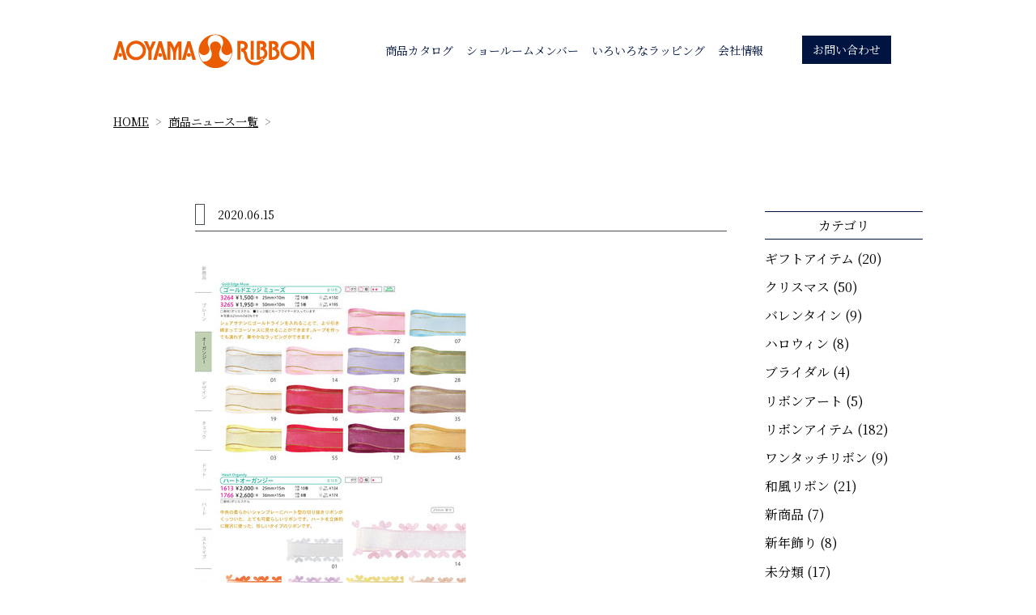

--- FILE ---
content_type: text/html; charset=UTF-8
request_url: https://aoyama-ribbon.com/2431/
body_size: 8196
content:

<!DOCTYPE html>
<html lang="ja">
<head>
  <meta charset="utf-8">
    <meta name="viewport" content="width=device-width, initial-scale=1, shrink-to-fit=no">
    <meta http-equiv="x-ua-compatible" content="ie=edge">
  <link rel="shortcut icon" href="https://aoyama-ribbon.com/wp-content/themes/aoyama/favicon.ico"/>

    <link rel="canonical" href="https://aoyama-ribbon.com/2431/"/>


<meta name="description" content="…"/>


    <meta property="og:title" content="| 青山リボン"/>
  <meta property="og:type" content="article"/>
  <meta property="og:url" content="https://aoyama-ribbon.com/2431/"/>
  <meta property="og:site_name" content="青山リボン"/>
  <meta property="og:image" content="https://aoyama-ribbon.com/wp-content/uploads/2020/06/thumb-270.jpg"/>
  <meta property="og:description" content="<? echo $post->post_excerpt; ?>"/>
  <meta name="twitter:card" content="summary"/>
  <meta name="twitter:description" content="<? echo $post->post_excerpt; ?>"/>
  


    <link href="https://fonts.googleapis.com/css?family=Noto+Serif+JP" rel="stylesheet">
    <link href="https://fonts.googleapis.com/css?family=Cinzel" rel="stylesheet">
    <link rel="stylesheet" href="https://use.fontawesome.com/releases/v5.4.2/css/all.css" integrity="sha384-/rXc/GQVaYpyDdyxK+ecHPVYJSN9bmVFBvjA/9eOB+pb3F2w2N6fc5qB9Ew5yIns" crossorigin="anonymous">
    <!-- animate CSS -->
    <link rel="stylesheet" href="https://cdnjs.cloudflare.com/ajax/libs/animate.css/3.7.0/animate.min.css">
    <!-- Bootstrap CSS -->
    <link rel="stylesheet" href="https://aoyama-ribbon.com/wp-content/themes/aoyama/css/style.css?1">

    <script src="https://code.jquery.com/jquery-3.3.1.min.js" integrity="sha256-FgpCb/KJQlLNfOu91ta32o/NMZxltwRo8QtmkMRdAu8=" crossorigin="anonymous"></script>



  <title>| 青山リボン</title>

		<!-- All in One SEO 4.5.3.1 - aioseo.com -->
		<meta name="robots" content="max-image-preview:large"/>
		<link rel="canonical" href="https://aoyama-ribbon.com/2431/"/>
		<meta name="generator" content="All in One SEO (AIOSEO) 4.5.3.1"/>
		<meta property="og:locale" content="ja_JP"/>
		<meta property="og:site_name" content="青山リボン | 青山リボンは、生花やギフトのラッピングに使われるリボンやペーパー類の専門メーカーです。名入れリボンや蝶結びなどの加工を行ったリボンなどのご用命も承ります"/>
		<meta property="og:type" content="article"/>
		<meta property="og:title" content="| 青山リボン"/>
		<meta property="og:url" content="https://aoyama-ribbon.com/2431/"/>
		<meta property="article:published_time" content="2020-06-15T09:04:12+00:00"/>
		<meta property="article:modified_time" content="2020-06-15T09:04:12+00:00"/>
		<meta name="twitter:card" content="summary"/>
		<meta name="twitter:title" content="| 青山リボン"/>
		<meta name="google" content="nositelinkssearchbox"/>
		<script type="application/ld+json" class="aioseo-schema">
			{"@context":"https:\/\/schema.org","@graph":[{"@type":"BreadcrumbList","@id":"https:\/\/aoyama-ribbon.com\/2431\/#breadcrumblist","itemListElement":[{"@type":"ListItem","@id":"https:\/\/aoyama-ribbon.com\/#listItem","position":1,"name":"\u5bb6","item":"https:\/\/aoyama-ribbon.com\/","nextItem":"https:\/\/aoyama-ribbon.com\/2431\/#listItem"},{"@type":"ListItem","@id":"https:\/\/aoyama-ribbon.com\/2431\/#listItem","position":2,"previousItem":"https:\/\/aoyama-ribbon.com\/#listItem"}]},{"@type":"ItemPage","@id":"https:\/\/aoyama-ribbon.com\/2431\/#itempage","url":"https:\/\/aoyama-ribbon.com\/2431\/","name":"| \u9752\u5c71\u30ea\u30dc\u30f3","inLanguage":"ja","isPartOf":{"@id":"https:\/\/aoyama-ribbon.com\/#website"},"breadcrumb":{"@id":"https:\/\/aoyama-ribbon.com\/2431\/#breadcrumblist"},"author":{"@id":"https:\/\/aoyama-ribbon.com\/ribbon-news\/author\/ichikawa\/#author"},"creator":{"@id":"https:\/\/aoyama-ribbon.com\/ribbon-news\/author\/ichikawa\/#author"},"datePublished":"2020-06-15T18:04:12+09:00","dateModified":"2020-06-15T18:04:12+09:00"},{"@type":"Organization","@id":"https:\/\/aoyama-ribbon.com\/#organization","name":"\u9752\u5c71\u30ea\u30dc\u30f3","url":"https:\/\/aoyama-ribbon.com\/"},{"@type":"Person","@id":"https:\/\/aoyama-ribbon.com\/ribbon-news\/author\/ichikawa\/#author","url":"https:\/\/aoyama-ribbon.com\/ribbon-news\/author\/ichikawa\/","name":"IchikawaMasato","image":{"@type":"ImageObject","@id":"https:\/\/aoyama-ribbon.com\/2431\/#authorImage","url":"https:\/\/secure.gravatar.com\/avatar\/c295901dd0a40f3f685e82c390fd2b2a?s=96&d=mm&r=g","width":96,"height":96,"caption":"IchikawaMasato"}},{"@type":"WebSite","@id":"https:\/\/aoyama-ribbon.com\/#website","url":"https:\/\/aoyama-ribbon.com\/","name":"\u9752\u5c71\u30ea\u30dc\u30f3","description":"\u9752\u5c71\u30ea\u30dc\u30f3\u306f\u3001\u751f\u82b1\u3084\u30ae\u30d5\u30c8\u306e\u30e9\u30c3\u30d4\u30f3\u30b0\u306b\u4f7f\u308f\u308c\u308b\u30ea\u30dc\u30f3\u3084\u30da\u30fc\u30d1\u30fc\u985e\u306e\u5c02\u9580\u30e1\u30fc\u30ab\u30fc\u3067\u3059\u3002\u540d\u5165\u308c\u30ea\u30dc\u30f3\u3084\u8776\u7d50\u3073\u306a\u3069\u306e\u52a0\u5de5\u3092\u884c\u3063\u305f\u30ea\u30dc\u30f3\u306a\u3069\u306e\u3054\u7528\u547d\u3082\u627f\u308a\u307e\u3059","inLanguage":"ja","publisher":{"@id":"https:\/\/aoyama-ribbon.com\/#organization"}}]}
		</script>
		<!-- All in One SEO -->

		<!-- This site uses the Google Analytics by MonsterInsights plugin v8.23.1 - Using Analytics tracking - https://www.monsterinsights.com/ -->
		<!-- Note: MonsterInsights is not currently configured on this site. The site owner needs to authenticate with Google Analytics in the MonsterInsights settings panel. -->
					<!-- No tracking code set -->
				<!-- / Google Analytics by MonsterInsights -->
		<script type="text/javascript">//<![CDATA[
window._wpemojiSettings={"baseUrl":"https:\/\/s.w.org\/images\/core\/emoji\/14.0.0\/72x72\/","ext":".png","svgUrl":"https:\/\/s.w.org\/images\/core\/emoji\/14.0.0\/svg\/","svgExt":".svg","source":{"concatemoji":"https:\/\/aoyama-ribbon.com\/wp-includes\/js\/wp-emoji-release.min.js?ver=6.4.7"}};!function(i,n){var o,s,e;function c(e){try{var t={supportTests:e,timestamp:(new Date).valueOf()};sessionStorage.setItem(o,JSON.stringify(t))}catch(e){}}function p(e,t,n){e.clearRect(0,0,e.canvas.width,e.canvas.height),e.fillText(t,0,0);var t=new Uint32Array(e.getImageData(0,0,e.canvas.width,e.canvas.height).data),r=(e.clearRect(0,0,e.canvas.width,e.canvas.height),e.fillText(n,0,0),new Uint32Array(e.getImageData(0,0,e.canvas.width,e.canvas.height).data));return t.every(function(e,t){return e===r[t]})}function u(e,t,n){switch(t){case"flag":return n(e,"\ud83c\udff3\ufe0f\u200d\u26a7\ufe0f","\ud83c\udff3\ufe0f\u200b\u26a7\ufe0f")?!1:!n(e,"\ud83c\uddfa\ud83c\uddf3","\ud83c\uddfa\u200b\ud83c\uddf3")&&!n(e,"\ud83c\udff4\udb40\udc67\udb40\udc62\udb40\udc65\udb40\udc6e\udb40\udc67\udb40\udc7f","\ud83c\udff4\u200b\udb40\udc67\u200b\udb40\udc62\u200b\udb40\udc65\u200b\udb40\udc6e\u200b\udb40\udc67\u200b\udb40\udc7f");case"emoji":return!n(e,"\ud83e\udef1\ud83c\udffb\u200d\ud83e\udef2\ud83c\udfff","\ud83e\udef1\ud83c\udffb\u200b\ud83e\udef2\ud83c\udfff")}return!1}function f(e,t,n){var r="undefined"!=typeof WorkerGlobalScope&&self instanceof WorkerGlobalScope?new OffscreenCanvas(300,150):i.createElement("canvas"),a=r.getContext("2d",{willReadFrequently:!0}),o=(a.textBaseline="top",a.font="600 32px Arial",{});return e.forEach(function(e){o[e]=t(a,e,n)}),o}function t(e){var t=i.createElement("script");t.src=e,t.defer=!0,i.head.appendChild(t)}"undefined"!=typeof Promise&&(o="wpEmojiSettingsSupports",s=["flag","emoji"],n.supports={everything:!0,everythingExceptFlag:!0},e=new Promise(function(e){i.addEventListener("DOMContentLoaded",e,{once:!0})}),new Promise(function(t){var n=function(){try{var e=JSON.parse(sessionStorage.getItem(o));if("object"==typeof e&&"number"==typeof e.timestamp&&(new Date).valueOf()<e.timestamp+604800&&"object"==typeof e.supportTests)return e.supportTests}catch(e){}return null}();if(!n){if("undefined"!=typeof Worker&&"undefined"!=typeof OffscreenCanvas&&"undefined"!=typeof URL&&URL.createObjectURL&&"undefined"!=typeof Blob)try{var e="postMessage("+f.toString()+"("+[JSON.stringify(s),u.toString(),p.toString()].join(",")+"));",r=new Blob([e],{type:"text/javascript"}),a=new Worker(URL.createObjectURL(r),{name:"wpTestEmojiSupports"});return void(a.onmessage=function(e){c(n=e.data),a.terminate(),t(n)})}catch(e){}c(n=f(s,u,p))}t(n)}).then(function(e){for(var t in e)n.supports[t]=e[t],n.supports.everything=n.supports.everything&&n.supports[t],"flag"!==t&&(n.supports.everythingExceptFlag=n.supports.everythingExceptFlag&&n.supports[t]);n.supports.everythingExceptFlag=n.supports.everythingExceptFlag&&!n.supports.flag,n.DOMReady=!1,n.readyCallback=function(){n.DOMReady=!0}}).then(function(){return e}).then(function(){var e;n.supports.everything||(n.readyCallback(),(e=n.source||{}).concatemoji?t(e.concatemoji):e.wpemoji&&e.twemoji&&(t(e.twemoji),t(e.wpemoji)))}))}((window,document),window._wpemojiSettings);
//]]></script>
<style id='wp-emoji-styles-inline-css' type='text/css'>img.wp-smiley,img.emoji{display:inline!important;border:none!important;box-shadow:none!important;height:1em!important;width:1em!important;margin:0 .07em!important;vertical-align:-.1em!important;background:none!important;padding:0!important}</style>
<link rel='stylesheet' id='wp-block-library-css' href='https://aoyama-ribbon.com/wp-includes/css/dist/block-library/style.min.css?ver=6.4.7' type='text/css' media='all'/>
<style id='classic-theme-styles-inline-css' type='text/css'>.wp-block-button__link{color:#fff;background-color:#32373c;border-radius:9999px;box-shadow:none;text-decoration:none;padding:calc(.667em + 2px) calc(1.333em + 2px);font-size:1.125em}.wp-block-file__button{background:#32373c;color:#fff;text-decoration:none}</style>
<style id='global-styles-inline-css' type='text/css'>body{--wp--preset--color--black:#000;--wp--preset--color--cyan-bluish-gray:#abb8c3;--wp--preset--color--white:#fff;--wp--preset--color--pale-pink:#f78da7;--wp--preset--color--vivid-red:#cf2e2e;--wp--preset--color--luminous-vivid-orange:#ff6900;--wp--preset--color--luminous-vivid-amber:#fcb900;--wp--preset--color--light-green-cyan:#7bdcb5;--wp--preset--color--vivid-green-cyan:#00d084;--wp--preset--color--pale-cyan-blue:#8ed1fc;--wp--preset--color--vivid-cyan-blue:#0693e3;--wp--preset--color--vivid-purple:#9b51e0;--wp--preset--gradient--vivid-cyan-blue-to-vivid-purple:linear-gradient(135deg,rgba(6,147,227,1) 0%,#9b51e0 100%);--wp--preset--gradient--light-green-cyan-to-vivid-green-cyan:linear-gradient(135deg,#7adcb4 0%,#00d082 100%);--wp--preset--gradient--luminous-vivid-amber-to-luminous-vivid-orange:linear-gradient(135deg,rgba(252,185,0,1) 0%,rgba(255,105,0,1) 100%);--wp--preset--gradient--luminous-vivid-orange-to-vivid-red:linear-gradient(135deg,rgba(255,105,0,1) 0%,#cf2e2e 100%);--wp--preset--gradient--very-light-gray-to-cyan-bluish-gray:linear-gradient(135deg,#eee 0%,#a9b8c3 100%);--wp--preset--gradient--cool-to-warm-spectrum:linear-gradient(135deg,#4aeadc 0%,#9778d1 20%,#cf2aba 40%,#ee2c82 60%,#fb6962 80%,#fef84c 100%);--wp--preset--gradient--blush-light-purple:linear-gradient(135deg,#ffceec 0%,#9896f0 100%);--wp--preset--gradient--blush-bordeaux:linear-gradient(135deg,#fecda5 0%,#fe2d2d 50%,#6b003e 100%);--wp--preset--gradient--luminous-dusk:linear-gradient(135deg,#ffcb70 0%,#c751c0 50%,#4158d0 100%);--wp--preset--gradient--pale-ocean:linear-gradient(135deg,#fff5cb 0%,#b6e3d4 50%,#33a7b5 100%);--wp--preset--gradient--electric-grass:linear-gradient(135deg,#caf880 0%,#71ce7e 100%);--wp--preset--gradient--midnight:linear-gradient(135deg,#020381 0%,#2874fc 100%);--wp--preset--font-size--small:13px;--wp--preset--font-size--medium:20px;--wp--preset--font-size--large:36px;--wp--preset--font-size--x-large:42px;--wp--preset--spacing--20:.44rem;--wp--preset--spacing--30:.67rem;--wp--preset--spacing--40:1rem;--wp--preset--spacing--50:1.5rem;--wp--preset--spacing--60:2.25rem;--wp--preset--spacing--70:3.38rem;--wp--preset--spacing--80:5.06rem;--wp--preset--shadow--natural:6px 6px 9px rgba(0,0,0,.2);--wp--preset--shadow--deep:12px 12px 50px rgba(0,0,0,.4);--wp--preset--shadow--sharp:6px 6px 0 rgba(0,0,0,.2);--wp--preset--shadow--outlined:6px 6px 0 -3px rgba(255,255,255,1) , 6px 6px rgba(0,0,0,1);--wp--preset--shadow--crisp:6px 6px 0 rgba(0,0,0,1)}:where(.is-layout-flex){gap:.5em}:where(.is-layout-grid){gap:.5em}body .is-layout-flow>.alignleft{float:left;margin-inline-start:0;margin-inline-end:2em}body .is-layout-flow>.alignright{float:right;margin-inline-start:2em;margin-inline-end:0}body .is-layout-flow>.aligncenter{margin-left:auto!important;margin-right:auto!important}body .is-layout-constrained>.alignleft{float:left;margin-inline-start:0;margin-inline-end:2em}body .is-layout-constrained>.alignright{float:right;margin-inline-start:2em;margin-inline-end:0}body .is-layout-constrained>.aligncenter{margin-left:auto!important;margin-right:auto!important}body .is-layout-constrained > :where(:not(.alignleft):not(.alignright):not(.alignfull)){max-width:var(--wp--style--global--content-size);margin-left:auto!important;margin-right:auto!important}body .is-layout-constrained>.alignwide{max-width:var(--wp--style--global--wide-size)}body .is-layout-flex{display:flex}body .is-layout-flex{flex-wrap:wrap;align-items:center}body .is-layout-flex>*{margin:0}body .is-layout-grid{display:grid}body .is-layout-grid>*{margin:0}:where(.wp-block-columns.is-layout-flex){gap:2em}:where(.wp-block-columns.is-layout-grid){gap:2em}:where(.wp-block-post-template.is-layout-flex){gap:1.25em}:where(.wp-block-post-template.is-layout-grid){gap:1.25em}.has-black-color{color:var(--wp--preset--color--black)!important}.has-cyan-bluish-gray-color{color:var(--wp--preset--color--cyan-bluish-gray)!important}.has-white-color{color:var(--wp--preset--color--white)!important}.has-pale-pink-color{color:var(--wp--preset--color--pale-pink)!important}.has-vivid-red-color{color:var(--wp--preset--color--vivid-red)!important}.has-luminous-vivid-orange-color{color:var(--wp--preset--color--luminous-vivid-orange)!important}.has-luminous-vivid-amber-color{color:var(--wp--preset--color--luminous-vivid-amber)!important}.has-light-green-cyan-color{color:var(--wp--preset--color--light-green-cyan)!important}.has-vivid-green-cyan-color{color:var(--wp--preset--color--vivid-green-cyan)!important}.has-pale-cyan-blue-color{color:var(--wp--preset--color--pale-cyan-blue)!important}.has-vivid-cyan-blue-color{color:var(--wp--preset--color--vivid-cyan-blue)!important}.has-vivid-purple-color{color:var(--wp--preset--color--vivid-purple)!important}.has-black-background-color{background-color:var(--wp--preset--color--black)!important}.has-cyan-bluish-gray-background-color{background-color:var(--wp--preset--color--cyan-bluish-gray)!important}.has-white-background-color{background-color:var(--wp--preset--color--white)!important}.has-pale-pink-background-color{background-color:var(--wp--preset--color--pale-pink)!important}.has-vivid-red-background-color{background-color:var(--wp--preset--color--vivid-red)!important}.has-luminous-vivid-orange-background-color{background-color:var(--wp--preset--color--luminous-vivid-orange)!important}.has-luminous-vivid-amber-background-color{background-color:var(--wp--preset--color--luminous-vivid-amber)!important}.has-light-green-cyan-background-color{background-color:var(--wp--preset--color--light-green-cyan)!important}.has-vivid-green-cyan-background-color{background-color:var(--wp--preset--color--vivid-green-cyan)!important}.has-pale-cyan-blue-background-color{background-color:var(--wp--preset--color--pale-cyan-blue)!important}.has-vivid-cyan-blue-background-color{background-color:var(--wp--preset--color--vivid-cyan-blue)!important}.has-vivid-purple-background-color{background-color:var(--wp--preset--color--vivid-purple)!important}.has-black-border-color{border-color:var(--wp--preset--color--black)!important}.has-cyan-bluish-gray-border-color{border-color:var(--wp--preset--color--cyan-bluish-gray)!important}.has-white-border-color{border-color:var(--wp--preset--color--white)!important}.has-pale-pink-border-color{border-color:var(--wp--preset--color--pale-pink)!important}.has-vivid-red-border-color{border-color:var(--wp--preset--color--vivid-red)!important}.has-luminous-vivid-orange-border-color{border-color:var(--wp--preset--color--luminous-vivid-orange)!important}.has-luminous-vivid-amber-border-color{border-color:var(--wp--preset--color--luminous-vivid-amber)!important}.has-light-green-cyan-border-color{border-color:var(--wp--preset--color--light-green-cyan)!important}.has-vivid-green-cyan-border-color{border-color:var(--wp--preset--color--vivid-green-cyan)!important}.has-pale-cyan-blue-border-color{border-color:var(--wp--preset--color--pale-cyan-blue)!important}.has-vivid-cyan-blue-border-color{border-color:var(--wp--preset--color--vivid-cyan-blue)!important}.has-vivid-purple-border-color{border-color:var(--wp--preset--color--vivid-purple)!important}.has-vivid-cyan-blue-to-vivid-purple-gradient-background{background:var(--wp--preset--gradient--vivid-cyan-blue-to-vivid-purple)!important}.has-light-green-cyan-to-vivid-green-cyan-gradient-background{background:var(--wp--preset--gradient--light-green-cyan-to-vivid-green-cyan)!important}.has-luminous-vivid-amber-to-luminous-vivid-orange-gradient-background{background:var(--wp--preset--gradient--luminous-vivid-amber-to-luminous-vivid-orange)!important}.has-luminous-vivid-orange-to-vivid-red-gradient-background{background:var(--wp--preset--gradient--luminous-vivid-orange-to-vivid-red)!important}.has-very-light-gray-to-cyan-bluish-gray-gradient-background{background:var(--wp--preset--gradient--very-light-gray-to-cyan-bluish-gray)!important}.has-cool-to-warm-spectrum-gradient-background{background:var(--wp--preset--gradient--cool-to-warm-spectrum)!important}.has-blush-light-purple-gradient-background{background:var(--wp--preset--gradient--blush-light-purple)!important}.has-blush-bordeaux-gradient-background{background:var(--wp--preset--gradient--blush-bordeaux)!important}.has-luminous-dusk-gradient-background{background:var(--wp--preset--gradient--luminous-dusk)!important}.has-pale-ocean-gradient-background{background:var(--wp--preset--gradient--pale-ocean)!important}.has-electric-grass-gradient-background{background:var(--wp--preset--gradient--electric-grass)!important}.has-midnight-gradient-background{background:var(--wp--preset--gradient--midnight)!important}.has-small-font-size{font-size:var(--wp--preset--font-size--small)!important}.has-medium-font-size{font-size:var(--wp--preset--font-size--medium)!important}.has-large-font-size{font-size:var(--wp--preset--font-size--large)!important}.has-x-large-font-size{font-size:var(--wp--preset--font-size--x-large)!important}.wp-block-navigation a:where(:not(.wp-element-button)){color:inherit}:where(.wp-block-post-template.is-layout-flex){gap:1.25em}:where(.wp-block-post-template.is-layout-grid){gap:1.25em}:where(.wp-block-columns.is-layout-flex){gap:2em}:where(.wp-block-columns.is-layout-grid){gap:2em}.wp-block-pullquote{font-size:1.5em;line-height:1.6}</style>
<link rel='stylesheet' id='wp-pagenavi-css' href='https://aoyama-ribbon.com/wp-content/plugins/wp-pagenavi/pagenavi-css.css?ver=2.70' type='text/css' media='all'/>
<link rel="https://api.w.org/" href="https://aoyama-ribbon.com/wp-json/"/><link rel="alternate" type="application/json" href="https://aoyama-ribbon.com/wp-json/wp/v2/media/2431"/><link rel="EditURI" type="application/rsd+xml" title="RSD" href="https://aoyama-ribbon.com/xmlrpc.php?rsd"/>
<link rel='shortlink' href='https://aoyama-ribbon.com/?p=2431'/>
<link rel="alternate" type="application/json+oembed" href="https://aoyama-ribbon.com/wp-json/oembed/1.0/embed?url=https%3A%2F%2Faoyama-ribbon.com%2F2431%2F"/>
<link rel="alternate" type="text/xml+oembed" href="https://aoyama-ribbon.com/wp-json/oembed/1.0/embed?url=https%3A%2F%2Faoyama-ribbon.com%2F2431%2F&#038;format=xml"/>
		<style type="text/css" id="wp-custom-css">.page .entry-title{display:none}#goods .card .card-body img{margin:1rem 0;padding:1rem;max-width:300px;max-height:266px}@media (min-width:768px){.card-deck{flex-flow:row wrap;margin-right:-40px;margin-left:-15px}}</style>
		</head>
<body>


  <!-- グローバルメニュー -->
<header id="gmenu" class="fixed-top">
<div class="container">
  <nav class="navbar navbar-expand-lg navbar-light">
  <a class="navbar-brand" href="/">
  <img class="logo" src="https://aoyama-ribbon.com/wp-content/themes/aoyama/images/logo.png" srcset="https://aoyama-ribbon.com/wp-content/themes/aoyama/images/logo.png 1x, https://aoyama-ribbon.com/wp-content/themes/aoyama/images/logo@2x.png 2x" alt="青山リボン">
  </a>

  <button class="navbar-toggler" type="button" data-toggle="collapse" data-target="#navbarNav" aria-controls="navbarNav" aria-expanded="false" aria-label="Toggle navigation">
    <span class="navbar-toggler-icon"></span>
  </button>

  <div class="collapse navbar-collapse" id="navbarNav">
    <div class="spmenu">
    <ul class="navbar-nav mr-auto">
      <li class="nav-item text-right d-lg-none">
        <button class="navbar-toggler" type="button" data-toggle="collapse" data-target="#navbarNav" aria-controls="navbarNav" aria-expanded="false" aria-label="Toggle navigation"><i class="fas fa-times"></i></button>
      </li>
      <li class="nav-item d-lg-none">
        <a class="nav-link" href="/"><span>ホーム</span></a>
      </li>
      <li class="nav-item">
        <a class="nav-link" href="/catalog/"><span>商品カタログ</span></a>
      </li>
      <li class="nav-item">
        <a class="nav-link" href="/showroom-member/"><span>ショールームメンバー</span></a>
      </li>
      <li class="nav-item">
        <a class="nav-link" href="/wrapping/"><span>いろいろなラッピング</span></a>
      </li>
      <li class="nav-item">
        <a class="nav-link" href="/about/"><span>会社情報</span></a>
      </li>
      <li class="nav-item">
        <span class="navbar-text">
          <a href="https://ec.aoyama-ribbon.co.jp/edi/mail.php" target="_blank" class="btn btn-info">お問い合わせ</a>
        </span>
      </li>
    </ul>

    </div>
  </div>
  </nav>
</div>
</header>

<!--/グローバルメニュー -->  <aside id="breadcrumb"><nav class="container" aria-label="パンくずリスト"><ol class="breadcrumb"><li class="breadcrumb-item"><a href="https://aoyama-ribbon.com/">HOME</a></li><li class="breadcrumb-item"><a href="/ribbon-news/">商品ニュース一覧</a></li><li class="breadcrumb-item"></li></ol></nav></aside>


<style>.ribbon-article-contents img{max-width:100%;height:auto}</style>

<!-- 商品ニュース詳細 -->
<section id="goods_news_detail">
  <div class="container">

  <div class="row justify-content-center kiji">
    <div class="col-md-8 offset-lg-1">

      <!-- 記事 -->
      <div class="row no-gutters">
        <div class="col-md-12">
          <span class="category"></span>
          <span class="date">2020.06.15</span>
        </div>
      </div>
      <div class="row no-gutters">
        <div class="col-md-12">
          <h1 class="title">
                    </h1>


          <div class="ribbon-article-contents">
            <p class="attachment"><a href='https://aoyama-ribbon.com/wp-content/uploads/2020/06/thumb-270.jpg'><img fetchpriority="high" decoding="async" width="360" height="509" src="https://aoyama-ribbon.com/wp-content/uploads/2020/06/thumb-270.jpg" class="attachment-medium size-medium" alt=""/></a></p>
          </div>

        </div>
      </div>
      <!--/記事 -->

    </div><!--/.col-md-9 -->



    <!-- カテゴリー・日付 -->
    <div class="col-md-3 submenu">

    <h4 class="title">カテゴリ</h4>
    <ul>
	<li class="cat-item cat-item-19"><a href="https://aoyama-ribbon.com/ribbon-news/category/%e3%82%ae%e3%83%95%e3%83%88%e3%82%a2%e3%82%a4%e3%83%86%e3%83%a0/">ギフトアイテム</a> (20)
</li>
	<li class="cat-item cat-item-8"><a href="https://aoyama-ribbon.com/ribbon-news/category/%e3%82%af%e3%83%aa%e3%82%b9%e3%83%9e%e3%82%b9/">クリスマス</a> (50)
</li>
	<li class="cat-item cat-item-21"><a href="https://aoyama-ribbon.com/ribbon-news/category/%e3%83%90%e3%83%ac%e3%83%b3%e3%82%bf%e3%82%a4%e3%83%b3/">バレンタイン</a> (9)
</li>
	<li class="cat-item cat-item-12"><a href="https://aoyama-ribbon.com/ribbon-news/category/%e3%83%8f%e3%83%ad%e3%82%a6%e3%82%a3%e3%83%b3/">ハロウィン</a> (8)
</li>
	<li class="cat-item cat-item-22"><a href="https://aoyama-ribbon.com/ribbon-news/category/%e3%83%96%e3%83%a9%e3%82%a4%e3%83%80%e3%83%ab/">ブライダル</a> (4)
</li>
	<li class="cat-item cat-item-11"><a href="https://aoyama-ribbon.com/ribbon-news/category/%e3%83%aa%e3%83%9c%e3%83%b3%e3%82%a2%e3%83%bc%e3%83%88/">リボンアート</a> (5)
</li>
	<li class="cat-item cat-item-14"><a href="https://aoyama-ribbon.com/ribbon-news/category/%e3%83%aa%e3%83%9c%e3%83%b3%e3%82%a2%e3%82%a4%e3%83%86%e3%83%a0/">リボンアイテム</a> (182)
</li>
	<li class="cat-item cat-item-26"><a href="https://aoyama-ribbon.com/ribbon-news/category/%e3%83%af%e3%83%b3%e3%82%bf%e3%83%83%e3%83%81%e3%83%aa%e3%83%9c%e3%83%b3/">ワンタッチリボン</a> (9)
</li>
	<li class="cat-item cat-item-20"><a href="https://aoyama-ribbon.com/ribbon-news/category/%e5%92%8c%e9%a2%a8%e3%83%aa%e3%83%9c%e3%83%b3/">和風リボン</a> (21)
</li>
	<li class="cat-item cat-item-2"><a href="https://aoyama-ribbon.com/ribbon-news/category/%e6%96%b0%e5%95%86%e5%93%81/">新商品</a> (7)
</li>
	<li class="cat-item cat-item-9"><a href="https://aoyama-ribbon.com/ribbon-news/category/%e6%96%b0%e5%b9%b4%e9%a3%be%e3%82%8a/">新年飾り</a> (8)
</li>
	<li class="cat-item cat-item-1"><a href="https://aoyama-ribbon.com/ribbon-news/category/%e6%9c%aa%e5%88%86%e9%a1%9e/">未分類</a> (17)
</li>
	<li class="cat-item cat-item-17"><a href="https://aoyama-ribbon.com/ribbon-news/category/%e6%af%8d%e3%81%ae%e6%97%a5%e3%82%a2%e3%82%a4%e3%83%86%e3%83%a0/">母の日アイテム</a> (6)
</li>
	<li class="cat-item cat-item-18"><a href="https://aoyama-ribbon.com/ribbon-news/category/%e7%88%b6%e3%81%ae%e6%97%a5%e3%82%a2%e3%82%a4%e3%83%86%e3%83%a0/">父の日アイテム</a> (3)
</li>
	<li class="cat-item cat-item-10"><a href="https://aoyama-ribbon.com/ribbon-news/category/%e8%83%a1%e8%9d%b6%e8%98%ad/">胡蝶蘭</a> (2)
</li>
    </ul>


    <h4 class="title2">日付</h4>
    <ul>
	<li><a href='https://aoyama-ribbon.com/ribbon-news/date/2025/12/'>2025年12月</a>&nbsp;(4)</li>
	<li><a href='https://aoyama-ribbon.com/ribbon-news/date/2025/11/'>2025年11月</a>&nbsp;(3)</li>
	<li><a href='https://aoyama-ribbon.com/ribbon-news/date/2025/10/'>2025年10月</a>&nbsp;(5)</li>
	<li><a href='https://aoyama-ribbon.com/ribbon-news/date/2025/09/'>2025年9月</a>&nbsp;(3)</li>
	<li><a href='https://aoyama-ribbon.com/ribbon-news/date/2025/08/'>2025年8月</a>&nbsp;(5)</li>
	<li><a href='https://aoyama-ribbon.com/ribbon-news/date/2025/07/'>2025年7月</a>&nbsp;(3)</li>
	<li><a href='https://aoyama-ribbon.com/ribbon-news/date/2025/06/'>2025年6月</a>&nbsp;(4)</li>
	<li><a href='https://aoyama-ribbon.com/ribbon-news/date/2025/05/'>2025年5月</a>&nbsp;(3)</li>
	<li><a href='https://aoyama-ribbon.com/ribbon-news/date/2025/04/'>2025年4月</a>&nbsp;(2)</li>
	<li><a href='https://aoyama-ribbon.com/ribbon-news/date/2025/03/'>2025年3月</a>&nbsp;(3)</li>
	<li><a href='https://aoyama-ribbon.com/ribbon-news/date/2025/02/'>2025年2月</a>&nbsp;(3)</li>
	<li><a href='https://aoyama-ribbon.com/ribbon-news/date/2025/01/'>2025年1月</a>&nbsp;(1)</li>
	<li><a href='https://aoyama-ribbon.com/ribbon-news/date/2024/12/'>2024年12月</a>&nbsp;(4)</li>
	<li><a href='https://aoyama-ribbon.com/ribbon-news/date/2024/11/'>2024年11月</a>&nbsp;(2)</li>
	<li><a href='https://aoyama-ribbon.com/ribbon-news/date/2024/10/'>2024年10月</a>&nbsp;(4)</li>
	<li><a href='https://aoyama-ribbon.com/ribbon-news/date/2024/09/'>2024年9月</a>&nbsp;(4)</li>
	<li><a href='https://aoyama-ribbon.com/ribbon-news/date/2024/08/'>2024年8月</a>&nbsp;(2)</li>
	<li><a href='https://aoyama-ribbon.com/ribbon-news/date/2024/07/'>2024年7月</a>&nbsp;(3)</li>
	<li><a href='https://aoyama-ribbon.com/ribbon-news/date/2024/06/'>2024年6月</a>&nbsp;(3)</li>
	<li><a href='https://aoyama-ribbon.com/ribbon-news/date/2024/05/'>2024年5月</a>&nbsp;(3)</li>
	<li><a href='https://aoyama-ribbon.com/ribbon-news/date/2024/04/'>2024年4月</a>&nbsp;(4)</li>
	<li><a href='https://aoyama-ribbon.com/ribbon-news/date/2024/03/'>2024年3月</a>&nbsp;(4)</li>
	<li><a href='https://aoyama-ribbon.com/ribbon-news/date/2024/02/'>2024年2月</a>&nbsp;(4)</li>
	<li><a href='https://aoyama-ribbon.com/ribbon-news/date/2024/01/'>2024年1月</a>&nbsp;(4)</li>
	<li><a href='https://aoyama-ribbon.com/ribbon-news/date/2023/12/'>2023年12月</a>&nbsp;(3)</li>
	<li><a href='https://aoyama-ribbon.com/ribbon-news/date/2023/11/'>2023年11月</a>&nbsp;(4)</li>
	<li><a href='https://aoyama-ribbon.com/ribbon-news/date/2023/10/'>2023年10月</a>&nbsp;(5)</li>
	<li><a href='https://aoyama-ribbon.com/ribbon-news/date/2023/09/'>2023年9月</a>&nbsp;(3)</li>
	<li><a href='https://aoyama-ribbon.com/ribbon-news/date/2023/08/'>2023年8月</a>&nbsp;(5)</li>
	<li><a href='https://aoyama-ribbon.com/ribbon-news/date/2023/07/'>2023年7月</a>&nbsp;(3)</li>
	<li><a href='https://aoyama-ribbon.com/ribbon-news/date/2023/06/'>2023年6月</a>&nbsp;(4)</li>
	<li><a href='https://aoyama-ribbon.com/ribbon-news/date/2023/05/'>2023年5月</a>&nbsp;(6)</li>
	<li><a href='https://aoyama-ribbon.com/ribbon-news/date/2023/04/'>2023年4月</a>&nbsp;(4)</li>
	<li><a href='https://aoyama-ribbon.com/ribbon-news/date/2023/03/'>2023年3月</a>&nbsp;(5)</li>
	<li><a href='https://aoyama-ribbon.com/ribbon-news/date/2023/02/'>2023年2月</a>&nbsp;(5)</li>
	<li><a href='https://aoyama-ribbon.com/ribbon-news/date/2023/01/'>2023年1月</a>&nbsp;(4)</li>
    </ul>

    </div><!--/.col-md-3 submenu-->
    <!--/カテゴリー・日付 -->


  </div><!--/.row -->
  </div><!--/.container -->
</section>
<!--/商品ニュース詳細 -->


<div style="margin-top: 50px;"></div>





<!-- フッター -->
<footer id="fmenu">
  <div class="container">

  <div class="row justify-content-end flogo">
    <div class="col-2 col-md-1"><a href="https://www.facebook.com/aoyamaribbon" target="_blank"><img class="" src="https://aoyama-ribbon.com/wp-content/themes/aoyama/images/facebook.png" width="40"></a></div>
  </div><!-- /.row -->

  <div class="row justify-content-between no-gutters fmenu">
    <div class="col-lg-3">
      <p>ニュース</p>
      <ul>
        <li><a href="/#news">青山リボンからのお知らせ</a></li>
        <li><a href="/ribbon-news/">商品ニュース</a></li>
      </ul>
    </div>

    <div class="col-lg-2">
      <p>ショールームメンバー</p>
      <ul>
        <li><a href="/showroom-member/#general">一般会員</a></li>
        <li><a href="/showroom-member/#showroom">ショールーム会員</a></li>
        <li><a target="blank" href="/wp-content/uploads/2019/06/order_sheet.pdf">FAXでのご注文</a></li>
      </ul>
    </div>

    <div class="col-lg-2">
      <p>商品紹介</p>
      <ul>
        <li><a href="https://www.ribbonsatellite.com/" target="_blank">名入れリボン</a></li>
        <li><a href="https://cosmeribbon.com/" target="_blank">特注リボン</a></li>
        <li><a href="https://onetouchribbon.com/" target="_blank">胡蝶蘭専用リボン</a></li>
        <li><a href="/catalog/">商品カタログ</a></li>
      </ul>
    </div>

    <div class="col-lg-2">
      <p>ラッピング</p>
      <ul>
        <li><a href="/wrapping/">いろいろなラッピング</a></li>
      </ul>
    </div>

    <div class="col-lg-2">
      <p>会社情報</p>
      <ul>
        <li><a href="/about/">会社概要</a></li>
        <li><a href="/about/#history">沿革</a></li>
        <li><a href="/about/#room">ショールーム</a></li>
      </ul>
    </div>
  </div><!-- /.row -->

  <div class="kitei">
    <ul>
	  <li style="display: none"></li>
      <li><a href="/privacy/">個人情報の取り扱い規定</a></li>
      <li><a href="/socialmedia-guildline/">ソーシャルメディアガイドライン</a></li>
      <li><a href="/eco-policy/">環境方針</a></li>
      <li><a href="/eco-act/">SDGs宣言</a></li>
    </ul>
  </div>

  <div class="copyright">&copy; AOYAMA RIBBON Co.,Ltd. All Rights Reserved.</div>
  </div><!-- /.container -->
</footer>
<!--/フッター -->




  <script src="https://cdnjs.cloudflare.com/ajax/libs/popper.js/1.14.3/umd/popper.min.js" integrity="sha384-ZMP7rVo3mIykV+2+9J3UJ46jBk0WLaUAdn689aCwoqbBJiSnjAK/l8WvCWPIPm49" crossorigin="anonymous"></script>
  <script src="https://stackpath.bootstrapcdn.com/bootstrap/4.1.3/js/bootstrap.min.js" integrity="sha384-ChfqqxuZUCnJSK3+MXmPNIyE6ZbWh2IMqE241rYiqJxyMiZ6OW/JmZQ5stwEULTy" crossorigin="anonymous"></script>
  <script src="https://aoyama-ribbon.com/wp-content/themes/aoyama/js/jquery.inview.min.js"></script>
  <script src="https://aoyama-ribbon.com/wp-content/themes/aoyama/js/main.js"></script>


  </body>
</html>
